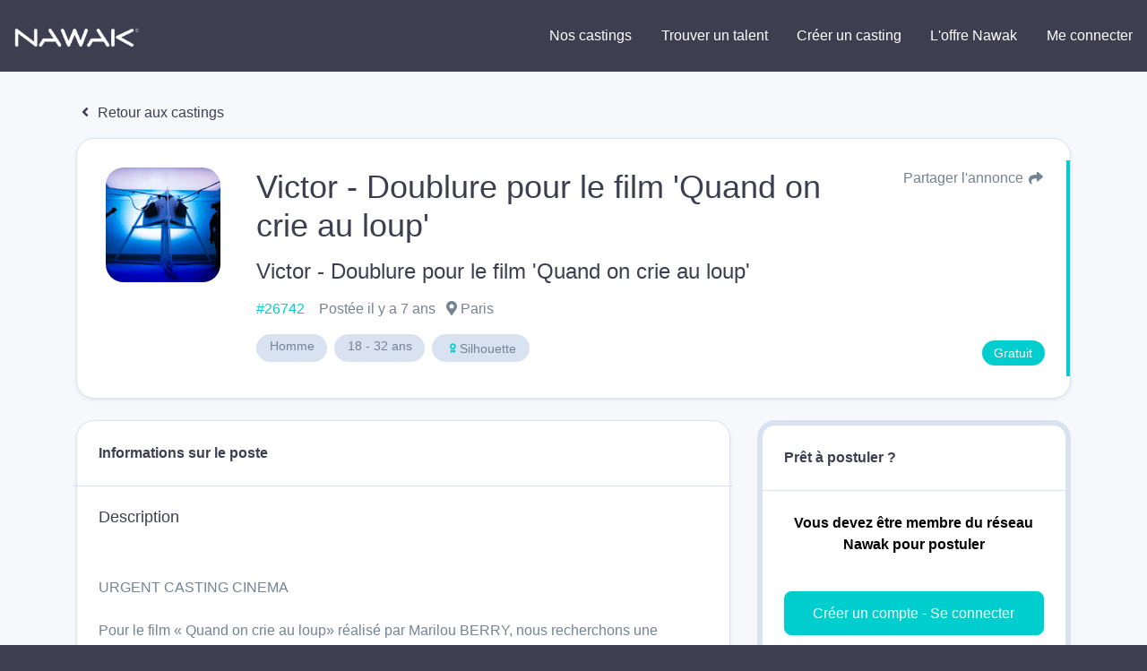

--- FILE ---
content_type: text/html; charset=UTF-8
request_url: https://nawak.com/castings/victor-doublure-pour-le-film-quand-on-crie-au-loup/26742
body_size: 3002
content:
<!DOCTYPE html>
<html lang="fr-FR">
  <head>
    <title>
      Nawak - le réseau du spectacle    </title>
    <meta charset="UTF-8"/>
    <meta name="viewport" content="width=device-width, initial-scale=1, shrink-to-fit=no">
    <meta name="Description" content="">
    <meta name="Keywords" content="">
    <meta name="msapplication-TileColor" content="#da532c"/>
    <meta name="theme-color" content="#ffffff"/>
    <meta name="apple-itunes-app" content="app-id=1123351714"/>
    <meta name="google-play-app" content="app-id=com.nawak.nawak"/>

          <meta name="smartbanner:title" content="Application Nawak Casting">
      <meta name="smartbanner:author" content="Nawak">
      <meta name="smartbanner:price" content="Gratuit">
      <meta name="smartbanner:price-suffix-apple" content=" - sur l'App Store">
      <meta name="smartbanner:price-suffix-google" content=" - sur le Google Play">
      <meta name="smartbanner:icon-google" content="https://nawak.com/img/play_store.png">
      <meta name="smartbanner:icon-apple" content="https://nawak.com/img/app_store.png">
      <meta name="smartbanner:button" content="Voir">
      <meta name="smartbanner:button-url-apple" content="https://apps.apple.com/fr/app/nawak/id1123351714">
      <meta name="smartbanner:button-url-google" content="https://play.google.com/store/apps/details?id=com.nawak.nawak">
      <meta name="smartbanner:enabled-platforms" content="android,ios">
      <meta name="smartbanner:close-label" content="Close">
      <link rel="stylesheet" href="https://nawak.com/node_modules/smartbanner.js/dist/smartbanner.min.css">
    
    <meta property="al:android:url" content="nawak://casting/26742"/>
<meta property="al:android:package" content="com.nawak.nawak"/>
<meta property="al:android:app_name" content="nawak"/>
<meta property="al:android:class" content="com.nawak.nawak.MainActivity"/>
<meta property="al:ios:url" content="nawak://casting/26742"/>
<meta property="al:ios:app_store_id" content="1123351714"/>
<meta property="al:ios:app_name" content="nawak"/>
<meta property="al:web:should_fallback" content="false"/>
<meta property="fb:app_id" content="229847047435783"/>
<meta property="og:description" content="Homme 18-32 ans, Doublure, Silhouette"/>
<meta property="og:image" content="https://api.nawak.me/img/project_type/43.jpg"/>
<meta property="og:url" content="https://nawak.com/castings/victor-doublure-pour-le-film-quand-on-crie-au-loup/26742"/>
<meta property="og:title" content="Victor - Doublure pour le film &#039;Quand on crie au loup&#039;"/>
<meta property="og:type" content="website"/>
<meta name="twitter:card" content="summary">
<meta property="twitter:title" content="Victor - Doublure pour le film &#039;Quand on crie au loup&#039;">
<meta property="twitter:description" content="Homme 18-32 ans, Doublure, Silhouette">
<meta property="twitter:url" content="https://nawak.com/castings/victor-doublure-pour-le-film-quand-on-crie-au-loup/26742">
<meta property="twitter:image" content="https://api.nawak.me/img/project_type/43.jpg" />
    <link rel="icon" href="https://nawak.com/img/favicon/favicon.ico" type="image/x-icon"/>
    <link
      rel="apple-touch-icon"
      sizes="180x180"
      href="https://nawak.com/img/favicon/apple-touch-icon.png"/>
    <link
      rel="icon"
      type="image/png"
      sizes="32x32"
      href="https://nawak.com/img/favicon/favicon-32x32.png"/>
    <link
      rel="icon"
      type="image/png"
      sizes="16x16"
      href="https://nawak.com/img/favicon/favicon-16x16.png"/>
    <link rel="manifest" href="https://nawak.com/img/favicon/manifest.json"/>
    <link
      rel="mask-icon"
      href="https://nawak.com/img/favicon/safari-pinned-tab.svg"
      color="#fc4c3f"/>
    <link href="https://fonts.googleapis.com/css?Proxima+Nova:400,600&lang=fr" />
    <link rel="stylesheet" type="text/css" href="https://nawak.com/assets/dist/main.css?v=8.4.0">
    
    <script async src="https://pagead2.googlesyndication.com/pagead/js/adsbygoogle.js?client=ca-pub-4334268404578135" crossorigin="anonymous"></script>

  </head>
  <body id="casting_show">
    <div id="app">
        <div class="wrapper" id="wrapper">
    <header id="header">
  <div class="con fixed-top">
    <nav class="navbar navbar-expand-lg navbar-light py-3 m-0">
      <a class="navbar-brand ml-3" href="https://nawak.com/home" title="Nawak">
        <img src="https://nawak.com/img/static/nawak_logo_full.png" alt="Nawak" width="140"/>
      </a>
      <a
        class="navbar-toggler"
        data-toggle="collapse"
        data-target="#navbarNavDropdown"
        aria-controls="navbarNavDropdown"
        aria-expanded="false"
        aria-label="Menu principal "
        role="navigation"><i class="fa fa-fw fa-bars white"></i>
      </a>
      <div class="collapse navbar-collapse w-100" id="navbarNavDropdown">
        <ul class="navbar-nav text-center ml-auto d-lg-flex align-items-center">
          <li class="nav-item">
            <a
              class="btn btn-md btn-menu mx-1 "
              href="https://nawak.com/castings">Nos castings</a>
          </li>
          <li class="nav-item">
            <a
              class="btn btn-md btn-menu mx-1 violet "
              href="https://nawak.com/users">Trouver un talent</a>
          </li>
          <li class="nav-item">
            <a
              class="btn btn-md btn-menu mx-1 violet "
              href="https://nawak.com/project">Créer un casting</a>
          </li>
          <li class="nav-item">
                                          <a
                  class="btn btn-md btn-menu mx-1 "
                  href="https://nawak.com/subscriptions">L'offre Nawak</a>
                                    </li>
                      <li class="nav-item">
              <a
                class="btn btn-md btn-menu mx-1 "
                href="https://nawak.com/login">Me connecter</a>
            </li>
                  </ul>
      </div>
    </nav>
  </div>
</header>
  <div class="firstBlock"></div>
    
    <casting-detail casting-id="26742"></casting-detail>
  </div>
  <footer-teaser></footer-teaser>
  <footer>
  <div class="container-fluid">
    <div class="container">
      <div class="row py-5">
        <div class="col-12 col-sm-3 text-center text-sm-left">
          <a class="navbar-brand" href="https://nawak.com/home" title="Nawak">
            <img src="https://nawak.com/img/nawak_logo_white.png" alt="Nawak" />
          </a>
          <div>Le réseau du spectacle</div>

          <div class="d-flex flex-row my-3 mb-sm-0 mt-sm-3 justify-content-center justify-content-sm-start flex-wrap footer-items-soc">
            <a target="_blank" href="https://www.facebook.com/nawakspectacle" class="btn btn-circle btn-circle-sm bg-white ddgrey">
              <i class="fab fa-facebook black"></i>
            </a>

            <a target="_blank" href="https://twitter.com/nawakspectacle" class="btn btn-circle btn-circle-sm bg-white ddgrey">
              <i class="fab fa-twitter black"></i>
            </a>

            <a target="_blank" href="https://www.linkedin.com/company/nawak-spectacle/" class="btn btn-circle btn-circle-sm bg-white ddgrey">
              <i class="fab fa-linkedin black"></i>
            </a>

            <a target="_blank" href="https://www.instagram.com/nawak_spectacle/" class="btn btn-circle btn-circle-sm bg-white ddgrey">
              <i class="fab fa-instagram black"></i>
            </a>

          </div>
        </div>
        <div class="col-12 col-sm-3 pt-0 pt-sm-3 text-center text-sm-left">
          <h4 class="font-weight-bold mt-4 mt-sm-0">Acteurs, techniciens</h4>
          <ul class="list-unstyled">
            <li class="py-2"><a href="https://nawak.com/register/member">Créer mon profil</a></li>
            <li class="py-2"><a href="https://nawak.com/subscriptions">Les Formules</a></li>
            <li class="py-2"><a href="https://nawak.com/annuaire-des-comediens">Annuaire global</a></li>
            <li class="py-2"><a href="https://nawak.com/castings/archives">Les annonces du réseau emploi spectacle</a></li>
            <li class="py-2"><a href="https://nawak.com/castings" class="btn btn-blue">Trouver un casting</a></li>
          </ul>
        </div>
        <div class="col-12 col-sm-3 pt-0 pt-sm-3 text-center text-sm-left">
          <h4 class="font-weight-bold mt-4 mt-sm-0">Recruteurs </h4>
          <ul class="list-unstyled">
            <li class="py-2"><a title="Créer un compte" href="https://nawak.com/register/manager">Créer mon profil recruteur</a></li>
            <li class="py-2"><a title="Contact" href="https://nawak.com/project">Publier une offre</a></li>
            <li class="py-2"><a href="https://nawak.com/users" class="btn btn-violet">Recruter un talent</a></li>
          </ul>
        </div>
        <div class="col-12 col-sm-3 pt-0 pt-sm-3 text-center text-sm-left">
          <h4 class="font-weight-bold mt-4 mt-sm-0">À propos</h4>
          <ul class="list-unstyled">
            <li class="py-2"><a title="Mentions légales" href="https://nawak.com/mentions">Mentions légales</a></li>
            <li class="py-2"><a title="Contact" href="https://nawak.com/contact">Contact</a></li>
            <li class="py-2"><a href="https://api.nawak.me/cgu" target="_blank">Conditions Générales d'Utilisation</a></li>
            <li class="py-2"><a href="https://api.nawak.me/privacy" target="_blank">Politique de confidentialité</a></li>
          </ul>
        </div>

        <div class="d-block d-sm-none col-12 py-4 text-center text-sm-left">
          <span class="font-weight-bold mt-4 mt-sm-0">&copy; Nawak 2020</span> - Tous droits réservés
        </div>
      </div>
    </div>
  </div>
</footer>
    </div>
          <script>
        var apiHeaders = {
          "Content-Type": "application/json",
          "x-auth-token": "Token ",
          "Accept": "application/json",
          "Access-Control-Allow-Headers": "Origin, X-Requested-With, Content-Type, Accept"
        };
        var Token = false;
      </script>
      <script src="https://apis.google.com/js/api:client.js"></script>
      <script src="https://nawak.com/assets/dist/runtime.bundle.js?v=8.4.0"></script>
      <script src="https://nawak.com/assets/dist/vendors.bundle.js?v=8.4.0"></script>
      <script src="https://nawak.com/assets/dist/main.bundle.js?v=8.4.0"></script>
      <script>
        //var config = {   SITE_URL: 'https://nawak.com/',   API_URL: 'https://api.nawak.me/' };
        $(".alert").not(".noclose").delay(8000).slideUp(200, function() {
          $(this).alert('close');
        });
        $(window).scroll(function() {
          $('header').toggleClass('scrolled', $(this).scrollTop() > 0);
          $('header').toggleClass('book-scrolled', $(this).scrollTop() > 300);
        });
      </script>
      <script src="https://maps.googleapis.com/maps/api/js?v=3&key=AIzaSyD9Xlf7VihNiiQ2dibL4gQiPIXekMH0rwM&libraries=geocoding,places"></script>
      <script src="https://nawak.com/node_modules/smartbanner.js/dist/smartbanner.min.js"></script>              <script async="async" src="https://www.googletagmanager.com/gtag/js?id=UA-18694629-1"></script>
        <script>
          window.dataLayer = window.dataLayer || [];
          function gtag() {
            dataLayer.push(arguments);
          }
          gtag('js', new Date());
          gtag('config', 'UA-18694629-1');
        </script>
                <script>
    var _paramsUrl = [];
  </script>
  <script src="https://nawak.com/assets/dist/casting-detail.bundle.js?v=8.4.0"></script>
  </body>
</html>

--- FILE ---
content_type: text/html; charset=utf-8
request_url: https://www.google.com/recaptcha/api2/aframe
body_size: 266
content:
<!DOCTYPE HTML><html><head><meta http-equiv="content-type" content="text/html; charset=UTF-8"></head><body><script nonce="05SOouYl-o68MH77J_8xBA">/** Anti-fraud and anti-abuse applications only. See google.com/recaptcha */ try{var clients={'sodar':'https://pagead2.googlesyndication.com/pagead/sodar?'};window.addEventListener("message",function(a){try{if(a.source===window.parent){var b=JSON.parse(a.data);var c=clients[b['id']];if(c){var d=document.createElement('img');d.src=c+b['params']+'&rc='+(localStorage.getItem("rc::a")?sessionStorage.getItem("rc::b"):"");window.document.body.appendChild(d);sessionStorage.setItem("rc::e",parseInt(sessionStorage.getItem("rc::e")||0)+1);localStorage.setItem("rc::h",'1769394714923');}}}catch(b){}});window.parent.postMessage("_grecaptcha_ready", "*");}catch(b){}</script></body></html>